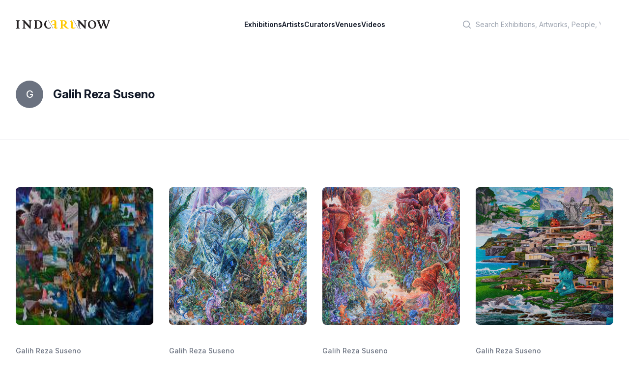

--- FILE ---
content_type: text/html; charset=utf-8
request_url: https://indoartnow.com/artists/galih-reza-suseno
body_size: 5219
content:
<!DOCTYPE html>
<html lang="en">
  <head>
    <meta content="text/html; charset=UTF-8" http-equiv="Content-Type"/>
    <title>IndoArtNow | Artists | Galih Reza Suseno</title>
<meta name="description" content="IndoArtNow Artist profile and artworks of Galih Reza Suseno">
<meta property="og:type" content="profile">
<meta property="og:url" content="https://indoartnow.com/artists/galih-reza-suseno">
<meta property="og:title" content="Galih Reza Suseno">
<meta property="og:description" content="IndoArtNow Artist profile and artworks of Galih Reza Suseno">
    <meta content="width=device-width,initial-scale=1" name="viewport"/>
    <link href="https://rsms.me/inter/inter.css" rel="stylesheet" />
    <meta name="csrf-param" content="authenticity_token" />
<meta name="csrf-token" content="ThN60rSViMtlJLjtL9A-CmgqeeaMCeO3Cw4EsA9fQ53GjPlo2Yr19tsybU5PFixjG0zRgkyhyb7818aedSxAag" />
    
    <link rel="manifest" href="/manifest.webmanifest">
    <link rel="icon" href="/favicon.ico" sizes="any">
    <link rel="apple-touch-icon" href="/apple-touch-icon.png">
    <link rel="icon" href="/icon.svg" type="image/svg+xml">
    <link rel="stylesheet" href="/assets/application-bf9b6a798fdf83f480c32e849d9e48a73ee4ece7b8931ef0fc6aa24fd0c43c54.css" data-turbo-track="reload" />
    <script src="/assets/application-9cb7505e3e2a07c058407d2347a21e479da508459c1c664c800fdc4aa83a670c.js" data-turbo-track="reload" defer="defer"></script>
    <link rel="dns-prefetch" href="https://rsms.me/inter/inter.css" />
    <script type="application/ld+json">
    {
      "@context" : "http://schema.org",
      "@type" : "Organization",
      "name" : "IndoArtNow",
      "url" : "http://indoartnow.com/",
      "sameAs" : [
        "http://www.facebook.com/indoartnow",
        "http://www.twitter.com/indoartnow",
        "http://www.instagram.com/indoartnow",
        "http://www.youtube.com/channel/UCTBmVGSwdsc3r0chFTYM8cg"
      ]
    }
    </script>
<!-- Google tag (gtag.js) -->
<script async src="https://www.googletagmanager.com/gtag/js?id=UA-44624766-1"></script>
<script>
  window.dataLayer = window.dataLayer || [];
  function gtag(){dataLayer.push(arguments);}
  gtag('js', new Date());

  gtag('config', 'UA-44624766-1');
</script>
  </head>
  <body class="bg-white antialiased" data-controller="artwork-viewer" data-artwork-viewer-prevent-default-action-opening="false">
  <header class="bg-white" data-controller="mobile-menu">
  <nav class="flex items-center justify-between p-6 lg:px-8" aria-label="Global">
    <div class="flex lg:flex-1">
    <a class="-m-1.5 p-1.5" href="/">
      <span class="sr-only">IndoArtNow</span>
      <img alt="IndoArtNow" class="w-48" src="/assets/indoartnow-new-logo-74bb0dd0530574af2ecde855055dd4e36e3494094cd6bf4d7b61b6d2543071a3.svg" />
</a>    </div>
    <div class="flex lg:hidden">
      <button data-action="mobile-menu#toggle" type="button" class="-m-2.5 inline-flex items-center justify-center rounded-md p-2.5 text-gray-700">
        <span class="sr-only">Open main menu</span>
        <svg class="h-6 w-6" fill="none" viewBox="0 0 24 24" stroke-width="1.5" stroke="currentColor" aria-hidden="true">
          <path stroke-linecap="round" stroke-linejoin="round" d="M3.75 6.75h16.5M3.75 12h16.5m-16.5 5.25h16.5" />
        </svg>
      </button>
    </div>
    <div class="hidden lg:flex lg:gap-x-12">
    <a class="text-sm font-semibold leading-6 text-gray-900" href="/exhibitions">Exhibitions</a>
    <a class="text-sm font-semibold leading-6 text-gray-900" href="/artists">Artists</a>
    <a class="text-sm font-semibold leading-6 text-gray-900" href="/curators">Curators</a>
    <a class="text-sm font-semibold leading-6 text-gray-900" href="/venues">Venues</a>
    <a class="text-sm font-semibold leading-6 text-gray-900" href="/videos">Videos</a>
    </div>
    <div class="hidden lg:flex lg:flex-1 lg:justify-end">
      <div class="w-full max-w-lg lg:max-w-xs">
            <label for="search" class="sr-only">Search</label>
            <div class="relative">
              <div class="pointer-events-none absolute inset-y-0 left-0 flex items-center pl-3">
                <svg class="h-5 w-5 text-gray-400" viewBox="0 0 20 20" fill="currentColor" aria-hidden="true">
                  <path fill-rule="evenodd" d="M9 3.5a5.5 5.5 0 100 11 5.5 5.5 0 000-11zM2 9a7 7 0 1112.452 4.391l3.328 3.329a.75.75 0 11-1.06 1.06l-3.329-3.328A7 7 0 012 9z" clip-rule="evenodd"></path>
                </svg>
              </div>
              <form class="form-inline my-2 my-lg-0" action="/search" accept-charset="UTF-8" data-remote="true" method="get">
                <input 
                  id="q" 
                  name="q" 
                  class="block w-full rounded-md border-0 bg-white py-1.5 pl-10 pr-3 text-gray-300 placeholder:text-gray-400 focus:bg-slate-50 focus:text-gray-900 focus:ring-0 sm:text-sm sm:leading-6" 
                  placeholder="Search Exhibitions, Artworks, People, Venues" 
                  type="search"
                >
</form>            </div>
          </div>
    </div>
  </nav>
  <!-- Mobile menu, show/hide based on menu open state. -->
  <div class="lg:hidden hidden" role="dialog" aria-modal="true" data-mobile-menu-target="toggleable">
    <!-- Background backdrop, show/hide based on slide-over state. -->
    <div class="fixed inset-0 z-10"></div>
    <div class="fixed inset-y-0 right-0 z-10 w-full overflow-y-auto bg-white px-6 py-6 sm:max-w-sm sm:ring-1 sm:ring-gray-900/10">
      <div class="flex items-center justify-between">
        <a class="-m-1.5 p-1.5" href="/">
          <span class="sr-only">IndoArtNow</span>
          <img alt="IndoArtNow" class="w-48" src="/assets/indoartnow-new-logo-74bb0dd0530574af2ecde855055dd4e36e3494094cd6bf4d7b61b6d2543071a3.svg" />
</a>        <button data-action="mobile-menu#toggle" type="button" class="-m-2.5 rounded-md p-2.5 text-gray-700">
          <span class="sr-only">Close menu</span>
          <svg class="h-6 w-6" fill="none" viewBox="0 0 24 24" stroke-width="1.5" stroke="currentColor" aria-hidden="true">
            <path stroke-linecap="round" stroke-linejoin="round" d="M6 18L18 6M6 6l12 12" />
          </svg>
        </button>
      </div>
      <div class="mt-6 flow-root">
        <div class="-my-6 divide-y divide-gray-500/10">
          <div class="space-y-2 py-6">
          <a class="-mx-3 block rounded-lg py-2 px-3 text-base font-semibold leading-7 text-gray-900 hover:bg-gray-50" href="/exhibitions">Exhibitions</a>
          <a class="-mx-3 block rounded-lg py-2 px-3 text-base font-semibold leading-7 text-gray-900 hover:bg-gray-50" href="/artists">Artists</a>
          <a class="-mx-3 block rounded-lg py-2 px-3 text-base font-semibold leading-7 text-gray-900 hover:bg-gray-50" href="/curators">Curators</a>
          <a class="-mx-3 block rounded-lg py-2 px-3 text-base font-semibold leading-7 text-gray-900 hover:bg-gray-50" href="/venues">Venues</a>
          <a class="-mx-3 block rounded-lg py-2 px-3 text-base font-semibold leading-7 text-gray-900 hover:bg-gray-50" href="/videos">Videos</a>
          </div>
          <div class="py-6">
            <label for="search" class="sr-only">Search</label>
            <div class="relative">
              <div class="pointer-events-none absolute inset-y-0 left-0 flex items-center pl-3">
                <svg class="h-5 w-5 text-gray-400" viewBox="0 0 20 20" fill="currentColor" aria-hidden="true">
                  <path fill-rule="evenodd" d="M9 3.5a5.5 5.5 0 100 11 5.5 5.5 0 000-11zM2 9a7 7 0 1112.452 4.391l3.328 3.329a.75.75 0 11-1.06 1.06l-3.329-3.328A7 7 0 012 9z" clip-rule="evenodd"></path>
                </svg>
              </div>
              <form class="form-inline my-2 my-lg-0" action="/search" accept-charset="UTF-8" data-remote="true" method="get">
                <input 
                  id="q" 
                  name="q" 
                  class="block w-full rounded-md border-0 bg-white py-1.5 pl-10 pr-3 text-gray-300 placeholder:text-gray-400 focus:bg-slate-50 focus:text-gray-900 focus:ring-0 sm:text-sm sm:leading-6" 
                  placeholder="Search Exhibitions, Artworks, People, Venues" 
                  type="search"
                >
</form>            </div>
            <a class="-mx-3 block rounded-lg py-2.5 px-3 text-base font-semibold leading-7 text-gray-900 hover:bg-gray-50" href="/members">Log in</a>
          </div>
        </div>
      </div>
    </div>
  </div>
</header>
    <section class='mx-auto max-w-3xl px-4 sm:px-6 md:flex md:items-center md:justify-between md:space-x-5 lg:max-w-7xl lg:px-8 py-16 border-b'>
<div class='flex items-center space-x-5'>
<div class='flex-shrink-0'>
<span class='inline-flex h-14 w-14 items-center justify-center rounded-full bg-gray-500'>
<span class='text-xl font-medium leading-none text-white'>
G
</span>
</span>
</div>
<div>
<h1 class="text-2xl font-bold text-gray-900">Galih Reza Suseno</h1>
</div>
</div>
<div class='justify-stretch mt-6 flex flex-col-reverse space-y-4 space-y-reverse sm:flex-row-reverse sm:justify-end sm:space-y-0 sm:space-x-3 sm:space-x-reverse md:mt-0 md:flex-row md:space-x-3'>
</div>
</section>
<section class='mx-auto max-w-7xl overflow-hidden py-16 px-4 sm:py-24 sm:px-6 lg:px-8'>
<div class='grid grid-cols-2 gap-y-10 gap-x-6 sm:grid-cols-2 lg:grid-cols-4 lg:gap-x-8'>
<div class='group relative'>
<a data-action="click-&gt;artwork-viewer#open" data-turbo-stream="" href="/artworks/42769"><div class='aspect-w-1 aspect-h-1 w-full overflow-hidden rounded-lg bg-gray-100 group-hover:opacity-75'>
<img src="/uploads/artwork/image/42769/img909.jpg" />
</div>
</a><div class='pt-10 pb-4 text-left'>
<p><a class="text-sm font-medium text-gray-500" href="/artists/galih-reza-suseno">Galih Reza Suseno</a></p>
<a data-action="click-&gt;artwork-viewer#open" data-turbo-stream="" href="/artworks/42769"><h3 class='text-lg font-medium'>
Crack and Connectedness, 2025
</h3>
</a><div class='mt-5'>
<p class='bg-white text-xs leading-sm uppercase leading-relaxed mb-3'>Akrilik, pasta modelling di atas kanvas</p>
<p class='text-xs'>250 x 150 x </p>
</div>
</div>
</div>
<div class='group relative'>
<a data-action="click-&gt;artwork-viewer#open" data-turbo-stream="" href="/artworks/32126"><div class='aspect-w-1 aspect-h-1 w-full overflow-hidden rounded-lg bg-gray-100 group-hover:opacity-75'>
<img src="/uploads/artwork/image/32126/artwork-1578634171.jpg" />
</div>
</a><div class='pt-10 pb-4 text-left'>
<p><a class="text-sm font-medium text-gray-500" href="/artists/galih-reza-suseno">Galih Reza Suseno</a></p>
<a data-action="click-&gt;artwork-viewer#open" data-turbo-stream="" href="/artworks/32126"><h3 class='text-lg font-medium'>
DISTRACTION OF HOPE, 2019
</h3>
</a><div class='mt-5'>
<p class='bg-white text-xs leading-sm uppercase leading-relaxed mb-3'>Acrylic on canvas</p>
<p class='text-xs'>260 x 180</p>
</div>
</div>
</div>
<div class='group relative'>
<a data-action="click-&gt;artwork-viewer#open" data-turbo-stream="" href="/artworks/32127"><div class='aspect-w-1 aspect-h-1 w-full overflow-hidden rounded-lg bg-gray-100 group-hover:opacity-75'>
<img src="/uploads/artwork/image/32127/artwork-1578634173.jpg" />
</div>
</a><div class='pt-10 pb-4 text-left'>
<p><a class="text-sm font-medium text-gray-500" href="/artists/galih-reza-suseno">Galih Reza Suseno</a></p>
<a data-action="click-&gt;artwork-viewer#open" data-turbo-stream="" href="/artworks/32127"><h3 class='text-lg font-medium'>
LUNAR IN NIBIRU, 2019
</h3>
</a><div class='mt-5'>
<p class='bg-white text-xs leading-sm uppercase leading-relaxed mb-3'>Acrylic on canvas</p>
<p class='text-xs'>260 x 180</p>
</div>
</div>
</div>
<div class='group relative'>
<a data-action="click-&gt;artwork-viewer#open" data-turbo-stream="" href="/artworks/42550"><div class='aspect-w-1 aspect-h-1 w-full overflow-hidden rounded-lg bg-gray-100 group-hover:opacity-75'>
<img src="/uploads/artwork/image/42550/img435.jpg" />
</div>
</a><div class='pt-10 pb-4 text-left'>
<p><a class="text-sm font-medium text-gray-500" href="/artists/galih-reza-suseno">Galih Reza Suseno</a></p>
<a data-action="click-&gt;artwork-viewer#open" data-turbo-stream="" href="/artworks/42550"><h3 class='text-lg font-medium'>
Serenity Bluff, 2025
</h3>
</a><div class='mt-5'>
<p class='bg-white text-xs leading-sm uppercase leading-relaxed mb-3'>Akrilik, pasta modelling di atas kanvas</p>
<p class='text-xs'>130 x 170 x </p>
</div>
</div>
</div>
<div class='group relative'>
<a data-action="click-&gt;artwork-viewer#open" data-turbo-stream="" href="/artworks/41419"><div class='aspect-w-1 aspect-h-1 w-full overflow-hidden rounded-lg bg-gray-100 group-hover:opacity-75'>
<img src="/uploads/artwork/image/41419/img420.jpg" />
</div>
</a><div class='pt-10 pb-4 text-left'>
<p><a class="text-sm font-medium text-gray-500" href="/artists/galih-reza-suseno">Galih Reza Suseno</a></p>
<a data-action="click-&gt;artwork-viewer#open" data-turbo-stream="" href="/artworks/41419"><h3 class='text-lg font-medium'>
The Mycorrhizal Dance, 2025
</h3>
</a><div class='mt-5'>
<p class='bg-white text-xs leading-sm uppercase leading-relaxed mb-3'>Acrylic on Canvas</p>
<p class='text-xs'>250 x 150 x </p>
</div>
</div>
</div>
</div>
<div class='mt-16'>
<div class='text-center mt-12'>
<p class='mt-8 text-xs text-gray-500'><span class="pagy-info">Displaying <b>5</b> items</span></p>
</div>
</div>
</section>
<div data-artwork-viewer-target="container" data-action="click->artwork-viewer#closeBackground keyup@window->artwork-viewer#closeWithKeyboard" class="hidden animated fadeIn fixed inset-0 overflow-y-auto flex items-center justify-center" style="z-index: 9999;">
  <div class="max-w-7xl max-h-screen w-full relative">
    <div class="relative bg-white rounded-lg shadow dark:bg-gray-700">
      <div class="flex items-start justify-between p-4 border-b rounded-t dark:border-gray-600">
        <h3 id="modal-title" class="text-lg leading-6 font-medium text-gray-900"></h3>
        <button type="button" data-action="click->artwork-viewer#close" class="text-gray-400 bg-transparent hover:bg-gray-200 hover:text-gray-900 rounded-lg text-sm p-1.5 ml-auto inline-flex items-center dark:hover:bg-gray-600 dark:hover:text-white" data-modal-hide="defaultModal">
            <svg aria-hidden="true" class="w-5 h-5" fill="currentColor" viewBox="0 0 20 20" xmlns="http://www.w3.org/2000/svg"><path fill-rule="evenodd" d="M4.293 4.293a1 1 0 011.414 0L10 8.586l4.293-4.293a1 1 0 111.414 1.414L11.414 10l4.293 4.293a1 1 0 01-1.414 1.414L10 11.414l-4.293 4.293a1 1 0 01-1.414-1.414L8.586 10 4.293 5.707a1 1 0 010-1.414z" clip-rule="evenodd"></path></svg>
            <span class="sr-only">Close modal</span>
        </button>
      </div>
      <div id="modal-body" class="pb-5">
      </div>
    </div>
  </div>
</div>

    <footer aria-labelledby='footer-heading' class='mt-16 bg-slate-100'>
<h2 class='sr-only' id='footer-heading'>Footer</h2>
<div class='mx-auto max-w-7xl px-6 pb-8 pt-16 sm:pt-24 lg:px-8 lg:pt-32'>
<div class='xl:grid xl:grid-cols-3 xl:gap-8'>
<div class='space-y-8'>
<img class="h-4" alt="IndoArtNow" src="/assets/indoartnow-new-logo-74bb0dd0530574af2ecde855055dd4e36e3494094cd6bf4d7b61b6d2543071a3.svg" />
<p class='text-sm leading-6 text-gray-600'>
Discover Indonesian Contemporary Art
</p>
<div class='flex space-x-6'>
<a target="_blank" class="text-gray-400 hover:text-gray-500" href="https://www.facebook.com/indoartnow"><span class='sr-only'>Facebook</span>
<svg aria-hidden='true' class='h-6 w-6' fill='currentColor' viewbox='0 0 24 24'>
<path clip-rule='evenodd' d='M22 12c0-5.523-4.477-10-10-10S2 6.477 2 12c0 4.991 3.657 9.128 8.438 9.878v-6.987h-2.54V12h2.54V9.797c0-2.506 1.492-3.89 3.777-3.89 1.094 0 2.238.195 2.238.195v2.46h-1.26c-1.243 0-1.63.771-1.63 1.562V12h2.773l-.443 2.89h-2.33v6.988C18.343 21.128 22 16.991 22 12z' fill-rule='evenodd'></path>
</svg>
</a><a target="_blank" class="text-gray-400 hover:text-gray-500" href="https://instagram.com/indoartnow"><svg aria-hidden='true' class='h-6 w-6' fill='currentColor' viewbox='0 0 24 24'>
<path clip-rule='evenodd' d='M12.315 2c2.43 0 2.784.013 3.808.06 1.064.049 1.791.218 2.427.465a4.902 4.902 0 011.772 1.153 4.902 4.902 0 011.153 1.772c.247.636.416 1.363.465 2.427.048 1.067.06 1.407.06 4.123v.08c0 2.643-.012 2.987-.06 4.043-.049 1.064-.218 1.791-.465 2.427a4.902 4.902 0 01-1.153 1.772 4.902 4.902 0 01-1.772 1.153c-.636.247-1.363.416-2.427.465-1.067.048-1.407.06-4.123.06h-.08c-2.643 0-2.987-.012-4.043-.06-1.064-.049-1.791-.218-2.427-.465a4.902 4.902 0 01-1.772-1.153 4.902 4.902 0 01-1.153-1.772c-.247-.636-.416-1.363-.465-2.427-.047-1.024-.06-1.379-.06-3.808v-.63c0-2.43.013-2.784.06-3.808.049-1.064.218-1.791.465-2.427a4.902 4.902 0 011.153-1.772A4.902 4.902 0 015.45 2.525c.636-.247 1.363-.416 2.427-.465C8.901 2.013 9.256 2 11.685 2h.63zm-.081 1.802h-.468c-2.456 0-2.784.011-3.807.058-.975.045-1.504.207-1.857.344-.467.182-.8.398-1.15.748-.35.35-.566.683-.748 1.15-.137.353-.3.882-.344 1.857-.047 1.023-.058 1.351-.058 3.807v.468c0 2.456.011 2.784.058 3.807.045.975.207 1.504.344 1.857.182.466.399.8.748 1.15.35.35.683.566 1.15.748.353.137.882.3 1.857.344 1.054.048 1.37.058 4.041.058h.08c2.597 0 2.917-.01 3.96-.058.976-.045 1.505-.207 1.858-.344.466-.182.8-.398 1.15-.748.35-.35.566-.683.748-1.15.137-.353.3-.882.344-1.857.048-1.055.058-1.37.058-4.041v-.08c0-2.597-.01-2.917-.058-3.96-.045-.976-.207-1.505-.344-1.858a3.097 3.097 0 00-.748-1.15 3.098 3.098 0 00-1.15-.748c-.353-.137-.882-.3-1.857-.344-1.023-.047-1.351-.058-3.807-.058zM12 6.865a5.135 5.135 0 110 10.27 5.135 5.135 0 010-10.27zm0 1.802a3.333 3.333 0 100 6.666 3.333 3.333 0 000-6.666zm5.338-3.205a1.2 1.2 0 110 2.4 1.2 1.2 0 010-2.4z' fill-rule='evenodd'></path>
</svg>
</a><a target="_blank" class="text-gray-400 hover:text-gray-500" href="https://www.youtube.com/channel/UCTBmVGSwdsc3r0chFTYM8cg"><span class='sr-only'>Youtube</span>
<svg aria-hidden='true' class='h-6 w-6' fill='currentColor' viewbox='0 0 24 24'>
<path clip-rule='evenodd' d='M19.812 5.418c.861.23 1.538.907 1.768 1.768C21.998 8.746 22 12 22 12s0 3.255-.418 4.814a2.504 2.504 0 0 1-1.768 1.768c-1.56.419-7.814.419-7.814.419s-6.255 0-7.814-.419a2.505 2.505 0 0 1-1.768-1.768C2 15.255 2 12 2 12s0-3.255.417-4.814a2.507 2.507 0 0 1 1.768-1.768C5.744 5 11.998 5 11.998 5s6.255 0 7.814.418ZM15.194 12 10 15V9l5.194 3Z' fill-rule='evenodd'></path>
</svg>
</a><a target="_blank" class="text-gray-400 hover:text-gray-500" href="https://twitter.com/indoartnow/"><span class='sr-only'>Twitter</span>
<svg aria-hidden='true' class='h-6 w-6' fill='currentColor' viewbox='0 0 24 24'>
<path d='M8.29 20.251c7.547 0 11.675-6.253 11.675-11.675 0-.178 0-.355-.012-.53A8.348 8.348 0 0022 5.92a8.19 8.19 0 01-2.357.646 4.118 4.118 0 001.804-2.27 8.224 8.224 0 01-2.605.996 4.107 4.107 0 00-6.993 3.743 11.65 11.65 0 01-8.457-4.287 4.106 4.106 0 001.27 5.477A4.072 4.072 0 012.8 9.713v.052a4.105 4.105 0 003.292 4.022 4.095 4.095 0 01-1.853.07 4.108 4.108 0 003.834 2.85A8.233 8.233 0 012 18.407a11.616 11.616 0 006.29 1.84'></path>
</svg>
</a></div>
</div>
<div class='mt-16 grid grid-cols-2 gap-8 xl:col-span-2 xl:mt-0'>
<div class='md:grid md:grid-cols-2 md:gap-8'>
<div>
<h3 class='text-sm font-semibold leading-6 text-gray-900'>
Menu
</h3>
<ul class='mt-6 space-y-4' role='list'>
<li><a class="text-sm leading-6 text-gray-600 hover:text-gray-900" href="/exhibitions">Exhibitions</a></li>
<li><a class="text-sm leading-6 text-gray-600 hover:text-gray-900" href="/artists">Artists</a></li>
<li><a class="text-sm leading-6 text-gray-600 hover:text-gray-900" href="/curators">Curators</a></li>
<li><a class="text-sm leading-6 text-gray-600 hover:text-gray-900" href="/venues">Venues</a></li>
<li><a class="text-sm leading-6 text-gray-600 hover:text-gray-900" href="/videos">Videos</a></li>
</ul>
</div>
</div>
<div class='md:grid md:grid-cols-2 md:gap-8'>
<div>
<h3 class='text-sm font-semibold leading-6 text-gray-900'>
IndoArtNow
</h3>
<ul class='mt-6 space-y-4' role='list'>
<li><a class="text-sm leading-6 text-gray-600 hover:text-gray-900" href="/about">About Us</a></li>
<li><a class="text-sm leading-6 text-gray-600 hover:text-gray-900" href="/contact">Contact Us</a></li>
</ul>
</div>
</div>
</div>
</div>
<div class='mt-16 border-t border-gray-900/10 pt-8 md:flex md:items-center md:justify-between'>
<p class='text-xs leading-5 text-gray-500'>
Copyright &copy; 2010 - 2023 IndoArtNow
</p>
</div>
</div>
</footer>

  <script defer src="https://static.cloudflareinsights.com/beacon.min.js/vcd15cbe7772f49c399c6a5babf22c1241717689176015" integrity="sha512-ZpsOmlRQV6y907TI0dKBHq9Md29nnaEIPlkf84rnaERnq6zvWvPUqr2ft8M1aS28oN72PdrCzSjY4U6VaAw1EQ==" data-cf-beacon='{"version":"2024.11.0","token":"6871b2d2545c4bf094a7c040d61dff5b","r":1,"server_timing":{"name":{"cfCacheStatus":true,"cfEdge":true,"cfExtPri":true,"cfL4":true,"cfOrigin":true,"cfSpeedBrain":true},"location_startswith":null}}' crossorigin="anonymous"></script>
</body>
</html>
